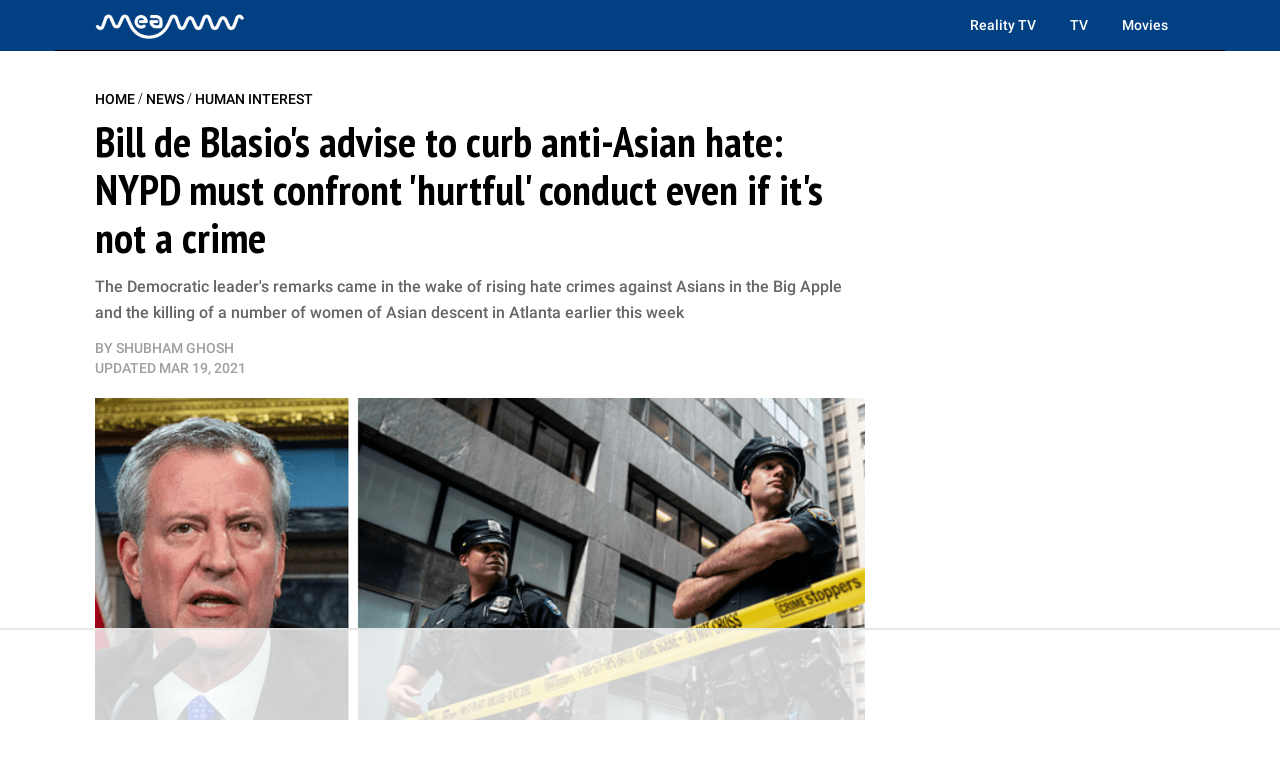

--- FILE ---
content_type: text/html
request_url: https://api.intentiq.com/profiles_engine/ProfilesEngineServlet?at=39&mi=10&dpi=936734067&pt=17&dpn=1&iiqidtype=2&iiqpcid=15dcd704-7d22-465c-95a6-df49d421a416&iiqpciddate=1769349388106&pcid=6e1fad71-5437-4edc-b11e-c5b88c357fcb&idtype=3&gdpr=0&japs=false&jaesc=0&jafc=0&jaensc=0&jsver=0.33&testGroup=A&source=pbjs&ABTestingConfigurationSource=group&abtg=A&vrref=https%3A%2F%2Fmeaww.com
body_size: 58
content:
{"abPercentage":97,"adt":1,"ct":2,"isOptedOut":false,"data":{"eids":[]},"dbsaved":"false","ls":true,"cttl":86400000,"abTestUuid":"g_6324e36e-b9de-4cf6-bde8-650a8933e06a","tc":9,"sid":1130634036}

--- FILE ---
content_type: text/html; charset=utf-8
request_url: https://www.google.com/recaptcha/api2/aframe
body_size: 269
content:
<!DOCTYPE HTML><html><head><meta http-equiv="content-type" content="text/html; charset=UTF-8"></head><body><script nonce="NHwIYibE9gfiBFRWCbwdLg">/** Anti-fraud and anti-abuse applications only. See google.com/recaptcha */ try{var clients={'sodar':'https://pagead2.googlesyndication.com/pagead/sodar?'};window.addEventListener("message",function(a){try{if(a.source===window.parent){var b=JSON.parse(a.data);var c=clients[b['id']];if(c){var d=document.createElement('img');d.src=c+b['params']+'&rc='+(localStorage.getItem("rc::a")?sessionStorage.getItem("rc::b"):"");window.document.body.appendChild(d);sessionStorage.setItem("rc::e",parseInt(sessionStorage.getItem("rc::e")||0)+1);localStorage.setItem("rc::h",'1769349397865');}}}catch(b){}});window.parent.postMessage("_grecaptcha_ready", "*");}catch(b){}</script></body></html>

--- FILE ---
content_type: text/plain
request_url: https://rtb.openx.net/openrtbb/prebidjs
body_size: -214
content:
{"id":"082f67e5-4b58-4302-8882-a095525ad98d","nbr":0}

--- FILE ---
content_type: text/plain
request_url: https://rtb.openx.net/openrtbb/prebidjs
body_size: -214
content:
{"id":"bf0f9913-9ad5-4790-8b38-e843127bd4e3","nbr":0}

--- FILE ---
content_type: text/plain
request_url: https://rtb.openx.net/openrtbb/prebidjs
body_size: -215
content:
{"id":"50d34dff-c502-42ff-82bd-d058148a7848","nbr":0}

--- FILE ---
content_type: text/plain
request_url: https://rtb.openx.net/openrtbb/prebidjs
body_size: -215
content:
{"id":"c1d81314-ac31-4805-9fa6-b013f283fe17","nbr":0}

--- FILE ---
content_type: text/plain
request_url: https://rtb.openx.net/openrtbb/prebidjs
body_size: -214
content:
{"id":"e0b3bf9b-ee63-4e54-9175-de89fba0c2ba","nbr":0}

--- FILE ---
content_type: text/plain
request_url: https://rtb.openx.net/openrtbb/prebidjs
body_size: -215
content:
{"id":"cb890232-8d4d-41f5-9b87-cff03a12e444","nbr":0}

--- FILE ---
content_type: text/plain; charset=UTF-8
request_url: https://at.teads.tv/fpc?analytics_tag_id=PUB_17002&tfpvi=&gdpr_consent=&gdpr_status=22&gdpr_reason=220&ccpa_consent=&sv=prebid-v1
body_size: 56
content:
OGFiYThlNTgtNGE4MC00YzYwLTk3ZGYtNWUyMzE0OGI4YWEwIy04LTY=

--- FILE ---
content_type: text/plain
request_url: https://rtb.openx.net/openrtbb/prebidjs
body_size: -215
content:
{"id":"0d5df4df-bf6b-414c-bb49-6765222e41dc","nbr":0}

--- FILE ---
content_type: text/plain
request_url: https://rtb.openx.net/openrtbb/prebidjs
body_size: -214
content:
{"id":"621b1955-2496-433c-8238-9d83373909f5","nbr":0}

--- FILE ---
content_type: text/plain; charset=utf-8
request_url: https://ads.adthrive.com/http-api/cv2
body_size: 4037
content:
{"om":["07qjzu81","0gydtnrx","0iyi1awv","0ka5pd9v","0sm4lr19","0v9iqcb6","1","1011_302_56233470","1011_302_56233481","1011_302_56273321","1011_302_56273331","1011_74_18364134","1028_8728253","10310289136970_574253771","10ua7afe","110_576777115309199355","11142692","11509227","11896988","12168663","12169133","124843_10","124844_23","1453468","1610326728","1610338925","16x7UEIxQu8","17x0742b","18daafa6-4755-4ec6-8081-54475d6a01f7","1ftzvfyu","1fwexd7i","1ktgrre1","206_492063","2132:42375991","2132:45327622","2132:45327625","2132:45563044","2132:45573213","2132:45868998","2249:553781220","2249:553781221","2249:650628523","2249:650662457","2249:691914577","2249:700758149","2249:704215925","2307:0fhptxpv","2307:0gydtnrx","2307:2gev4xcy","2307:2rhihii2","2307:4etfwvf1","2307:4yevyu88","2307:5s8wi8hf","2307:66r1jy9h","2307:74scwdnj","2307:794di3me","2307:7a0tg1yi","2307:7fmk89yf","2307:7uqs49qv","2307:7xb3th35","2307:8linfb0q","2307:8orkh93v","2307:98xzy0ek","2307:9krcxphu","2307:9mspm15z","2307:9nex8xyd","2307:a7wye4jw","2307:at2pj4cu","2307:bpecuyjx","2307:bwp1tpa5","2307:c1hsjx06","2307:cbg18jr6","2307:cv0h9mrv","2307:e1an7fls","2307:fnmuo9hu","2307:fqeh4hao","2307:fso39hpp","2307:g749lgab","2307:gn3plkq1","2307:hbje7ofi","2307:heb21q1u","2307:k0csqwfi","2307:k9ove2bo","2307:l2s786m6","2307:l5o549mu","2307:nsqnexud","2307:o4v8lu9d","2307:o9vnhw4a","2307:oj70mowv","2307:or0on6yk","2307:pi9dvb89","2307:pkydekxi","2307:plth4l1a","2307:q2chmg9g","2307:r0u09phz","2307:s2ahu2ae","2307:ta6sha5k","2307:tdv4kmro","2307:u30fsj32","2307:u4atmpu4","2307:z2zvrgyz","2307:zgw37lur","2307:zjn6yvkc","2307:zmciaqa3","2307:zvdz58bk","23422067","2409_15064_70_85402277","2409_15064_70_86082998","2409_15064_70_86698029","247654825","248492122","25_8b5u826e","25_c7i6r1q4","25_oz31jrd0","25_ti0s3bz3","25_utberk8n","25_yi6qlg3p","25_ztlksnbe","25_zwzjgvpw","262592","262594","2662_200562_8182931","2676:85702013","2676:85729759","2676:86739499","2676:86739702","2676:86739704","2676:86739708","29414696","29_705555329","2pu0gomp","2syjv70y","2v4qwpp9","3018/e211244514098d435dbd204a6af2799d","308_125203_18","32661359","32704583","32975686","33118520","33605623","33637455","34182009","3490:CR52092923","3490:CR52212685","3490:CR52212688","3490:CR52223725","35753418","3636:5779705","3646_185414_T26335189","36478149","3658_138741_T26317759","3658_15032_fevt4ewx","3658_15078_fqeh4hao","3658_15078_l5o549mu","3658_15106_u4atmpu4","3658_151356_ta6sha5k","3658_179227_fhvuatu6","3658_203382_f3tdw9f3","3658_203382_z2zvrgyz","3658_22898_T25553689","3658_94590_T26225265","377395140","37cerfai","381513943572","3822:24417995","39303318","39350186","3LMBEkP-wis","3llgx2fg","3np7959d","3swzj6q3","3v2n6fcp","409_216386","409_225988","409_225990","409_225992","409_226331","409_228064","409_230725","42604842","43a7ptxe","44023623","44629254","44z2zjbq","45573213","481703827","485027845327","48700636","4947806","4cepw60l","4etfwvf1","4yevyu88","513119272","513119313","51372355","51372434","514819301","53v6aquw","54779847","54779856","5510:c88kaley","5510:echvksei","5510:ksc9r3vq","5510:quk7w53j","5510:ta6sha5k","5510:u4atmpu4","5510:vkztsyop","5510:w04jlltv","55167461","55177940","55221385","554841","55763524","557_409_220139","557_409_220169","557_409_220343","557_409_220344","557_409_220346","557_409_220364","557_409_226312","557_409_228059","557_409_228079","557_409_228105","557_409_235268","558_93_5s8wi8hf","558_93_hbje7ofi","558_93_u4atmpu4","55961747","56566551","5826599407","5auirdnp","5s8wi8hf","600618969","60618611","606526478","61085224","61213355","618576351","618653722","618876699","618980679","61900466","619089559","61916211","61932920","61932925","61945704","6226508011","6226530649","6226543513","62499746","6250_66552_1114985353","62584628","627290883","627309156","627309159","627506494","628086965","628153173","628222860","628223277","628360579","628444259","628444349","628444433","628444439","628456310","628456382","628456391","628622163","628622166","628622172","628622178","628622241","628622244","628622247","628622250","628683371","628687043","628687157","628687460","628687463","628803013","628841673","629007394","629009180","629167998","629168001","629168565","629171196","629171202","62946736","62971376","62976224","62978299","630137823","63047261","630928655","63093165","63100589","6365_61796_742174851279","6365_61796_784844652399","643476627005","659216891404","663293679","680597458938","680_99480_700109379","682215539","690_99485_1610326628","697525780","697876997","6ejtrnf9","6m298rds7pc","6mrds7pc","6tj9m7jw","6z26stpw","6zt4aowl","700109389","702423494","703236325","704615586","704889081","705115233","705115332","705115523","706320056","707965896","70_83448041","70_86888364","711838270970","74243_74_18268078","74243_74_18364017","74243_74_18364062","74243_74_18364134","74j1qch5","74wv3qdx","776749507575","794di3me","7969_149355_45695609","7c298meqmw8","7cmeqmw8","7f298mk89yf","7fmk89yf","7vnmgcxm","7xb3th35","80070365","80070373","80070376","80070391","8152859","8152878","8152879","8172734","8172740","8193078","8193103","82133854","82133858","82133859","82286845","85702145","86082998","86088000","86434107","86434473","86459693","86925934","87va11f5","8831024240_564549740","8852912982349114675","8b5u826e","8linfb0q","8o298rkh93v","8orkh93v","8w4klwi4","9057/0328842c8f1d017570ede5c97267f40d","9057/0da634e56b4dee1eb149a27fcef83898","90_12452427","9309343","97_8193073","97_8193078","9d5f8vic","9krcxphu","9mspm15z","9nex8xyd","9sg0vgdl","a3ts2hcp","a566o9hb","a7wye4jw","a8beztgq","bfwolqbx","bhcgvwxj","bpecuyjx","c1dt8zmk","c25t9p0u","c7i6r1q4","c7z0h277","cbg18jr6","cr-2azmi2ttu9vd","cr-2azmi2ttuatj","cr-2azmi2ttubwe","cr-2azmi2ttubxe","cr-7mlw3ytguatj","cr-aavwye1qubwj","cr-aawz3f2tubwj","cr-aawz3f3qubwj","cr-aawz3f3xubwj","cr-g7ywwk7qvft","cr-j608wonbu9vd","cr-kz4ol95lu9vd","cr-p03jl497ubxe","cr-q3xo02ccu9vd","cr-sk1vaer4u9vd","cr-wzt6eo5fubwe","cr-xxslt4pwuatj","cyzccp1w","dg2WmFvzosE","dif1fgsg","dsp-404751","dsugp5th","e38qsvko","eal0nev6","echvksei","edkk1gna","eq675jr3","f3tdw9f3","f8e4ig0n","fcn2zae1","fhvuatu6","fleb9ndb","fnmuo9hu","fq298eh4hao","fqeh4hao","fso39hpp","g4kw4fir","g729849lgab","g749lgab","gn3plkq1","hbje7ofi","heb21q1u","hf298qgqvcv","hffavbt7","hfqgqvcv","hrwidqo8","i90isgt0","idh8o9qc","ims4654l","j0kdpkgx","jjk3i0s2","jsy1a3jk","k0csqwfi","k2xfz54q","k83t7fjn","k9ove2bo","knoebx5v","kwj8z3gi","l2s786m6","l4p5cwls","l5298o549mu","l5o549mu","lc1wx7d6","ldnbhfjl","ll77hviy","m30fx1mp","mhk98j8a","mmr74uc4","mne39gsk","mrph9ge0","muvxy961","n3egwnq7","n8w0plts","n9ths0wd","nsqnexud","o2s05iig","of8dd9pr","ofoon6ir","oj70mowv","on7syyq9","ou8gxy4u","oz31jrd0","p0odjzyt","p8298xeycv0","p8xeycv0","pi6u4hm4","pkydekxi","pl298th4l1a","plth4l1a","ppn03peq","prcz3msg","q1kdv2e7","qp9gc5fs","qqvgscdx","qt09ii59","r31xyfp0","r3co354x","r4slj7p5","r5pphbep","r8ojak5k","rr8j1gh9","rrlikvt1","s2ahu2ae","s4s41bit","t2dlmwva","t58xxlzd","t73gfjqn","t7d69r6a","ta6sha5k","ti0s3bz3","tlbbqljf","tqejxuf9","tya88pf0","u3i8n6ef","u4atmpu4","uc3gjkej","uqph5v76","utberk8n","vdcb5d4i","veuwcd3t","w04jlltv","w5et7cv9","wf9qekf0","wih2rdv3","ws5qkh9j","xzhzyk69","yass8yy7","yi6qlg3p","z2zvrgyz","z58lye3x","zaiy3lqy","zep75yl2","zgw37lur","zmciaqa3","zvdz58bk","zw6jpag6","7979132","7979135"],"pmp":[],"adomains":["123notices.com","1md.org","about.bugmd.com","acelauncher.com","adameve.com","akusoli.com","allyspin.com","askanexpertonline.com","atomapplications.com","bassbet.com","betsson.gr","biz-zone.co","bizreach.jp","braverx.com","bubbleroom.se","bugmd.com","buydrcleanspray.com","byrna.com","capitaloneshopping.com","clarifion.com","combatironapparel.com","controlcase.com","convertwithwave.com","cotosen.com","countingmypennies.com","cratedb.com","croisieurope.be","cs.money","dallasnews.com","definition.org","derila-ergo.com","dhgate.com","dhs.gov","displate.com","easyprint.app","easyrecipefinder.co","fabpop.net","familynow.club","fla-keys.com","folkaly.com","g123.jp","gameswaka.com","getbugmd.com","getconsumerchoice.com","getcubbie.com","gowavebrowser.co","gowdr.com","gransino.com","grosvenorcasinos.com","guard.io","hero-wars.com","holts.com","instantbuzz.net","itsmanual.com","jackpotcitycasino.com","justanswer.com","justanswer.es","la-date.com","lightinthebox.com","liverrenew.com","local.com","lovehoney.com","lulutox.com","lymphsystemsupport.com","manualsdirectory.org","meccabingo.com","medimops.de","mensdrivingforce.com","millioner.com","miniretornaveis.com","mobiplus.me","myiq.com","national-lottery.co.uk","naturalhealthreports.net","nbliver360.com","nikke-global.com","nordicspirit.co.uk","nuubu.com","onlinemanualspdf.co","original-play.com","outliermodel.com","paperela.com","paradisestays.site","parasiterelief.com","peta.org","photoshelter.com","plannedparenthood.org","playvod-za.com","printeasilyapp.com","printwithwave.com","profitor.com","quicklearnx.com","quickrecipehub.com","rakuten-sec.co.jp","rangeusa.com","refinancegold.com","robocat.com","royalcaribbean.com","saba.com.mx","shift.com","simple.life","spinbara.com","systeme.io","taboola.com","tackenberg.de","temu.com","tenfactorialrocks.com","theoceanac.com","topaipick.com","totaladblock.com","usconcealedcarry.com","vagisil.com","vegashero.com","vegogarden.com","veryfast.io","viewmanuals.com","viewrecipe.net","votervoice.net","vuse.com","wavebrowser.co","wavebrowserpro.com","weareplannedparenthood.org","xiaflex.com","yourchamilia.com"]}

--- FILE ---
content_type: text/plain
request_url: https://rtb.openx.net/openrtbb/prebidjs
body_size: -214
content:
{"id":"f86257e4-35d8-49a5-992c-fc67762ac303","nbr":0}

--- FILE ---
content_type: text/plain
request_url: https://rtb.openx.net/openrtbb/prebidjs
body_size: -81
content:
{"id":"3077aa57-0629-44f1-9ce3-55ba3c41f3db","nbr":0}